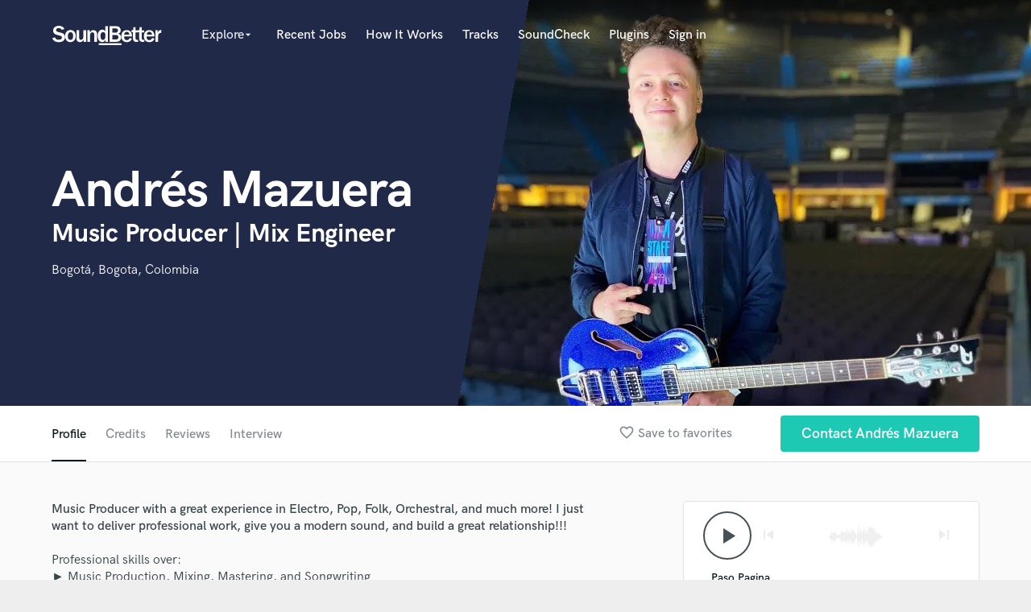

--- FILE ---
content_type: text/html; charset=utf-8
request_url: https://www.google.com/recaptcha/api2/anchor?ar=1&k=6Ldz1-ISAAAAAC-cNJnj4siHO0Gswu3die0mxASV&co=aHR0cHM6Ly93d3cuc291bmRiZXR0ZXIuY29tOjQ0Mw..&hl=en&v=PoyoqOPhxBO7pBk68S4YbpHZ&size=normal&anchor-ms=20000&execute-ms=30000&cb=alot6qmwh99b
body_size: 49622
content:
<!DOCTYPE HTML><html dir="ltr" lang="en"><head><meta http-equiv="Content-Type" content="text/html; charset=UTF-8">
<meta http-equiv="X-UA-Compatible" content="IE=edge">
<title>reCAPTCHA</title>
<style type="text/css">
/* cyrillic-ext */
@font-face {
  font-family: 'Roboto';
  font-style: normal;
  font-weight: 400;
  font-stretch: 100%;
  src: url(//fonts.gstatic.com/s/roboto/v48/KFO7CnqEu92Fr1ME7kSn66aGLdTylUAMa3GUBHMdazTgWw.woff2) format('woff2');
  unicode-range: U+0460-052F, U+1C80-1C8A, U+20B4, U+2DE0-2DFF, U+A640-A69F, U+FE2E-FE2F;
}
/* cyrillic */
@font-face {
  font-family: 'Roboto';
  font-style: normal;
  font-weight: 400;
  font-stretch: 100%;
  src: url(//fonts.gstatic.com/s/roboto/v48/KFO7CnqEu92Fr1ME7kSn66aGLdTylUAMa3iUBHMdazTgWw.woff2) format('woff2');
  unicode-range: U+0301, U+0400-045F, U+0490-0491, U+04B0-04B1, U+2116;
}
/* greek-ext */
@font-face {
  font-family: 'Roboto';
  font-style: normal;
  font-weight: 400;
  font-stretch: 100%;
  src: url(//fonts.gstatic.com/s/roboto/v48/KFO7CnqEu92Fr1ME7kSn66aGLdTylUAMa3CUBHMdazTgWw.woff2) format('woff2');
  unicode-range: U+1F00-1FFF;
}
/* greek */
@font-face {
  font-family: 'Roboto';
  font-style: normal;
  font-weight: 400;
  font-stretch: 100%;
  src: url(//fonts.gstatic.com/s/roboto/v48/KFO7CnqEu92Fr1ME7kSn66aGLdTylUAMa3-UBHMdazTgWw.woff2) format('woff2');
  unicode-range: U+0370-0377, U+037A-037F, U+0384-038A, U+038C, U+038E-03A1, U+03A3-03FF;
}
/* math */
@font-face {
  font-family: 'Roboto';
  font-style: normal;
  font-weight: 400;
  font-stretch: 100%;
  src: url(//fonts.gstatic.com/s/roboto/v48/KFO7CnqEu92Fr1ME7kSn66aGLdTylUAMawCUBHMdazTgWw.woff2) format('woff2');
  unicode-range: U+0302-0303, U+0305, U+0307-0308, U+0310, U+0312, U+0315, U+031A, U+0326-0327, U+032C, U+032F-0330, U+0332-0333, U+0338, U+033A, U+0346, U+034D, U+0391-03A1, U+03A3-03A9, U+03B1-03C9, U+03D1, U+03D5-03D6, U+03F0-03F1, U+03F4-03F5, U+2016-2017, U+2034-2038, U+203C, U+2040, U+2043, U+2047, U+2050, U+2057, U+205F, U+2070-2071, U+2074-208E, U+2090-209C, U+20D0-20DC, U+20E1, U+20E5-20EF, U+2100-2112, U+2114-2115, U+2117-2121, U+2123-214F, U+2190, U+2192, U+2194-21AE, U+21B0-21E5, U+21F1-21F2, U+21F4-2211, U+2213-2214, U+2216-22FF, U+2308-230B, U+2310, U+2319, U+231C-2321, U+2336-237A, U+237C, U+2395, U+239B-23B7, U+23D0, U+23DC-23E1, U+2474-2475, U+25AF, U+25B3, U+25B7, U+25BD, U+25C1, U+25CA, U+25CC, U+25FB, U+266D-266F, U+27C0-27FF, U+2900-2AFF, U+2B0E-2B11, U+2B30-2B4C, U+2BFE, U+3030, U+FF5B, U+FF5D, U+1D400-1D7FF, U+1EE00-1EEFF;
}
/* symbols */
@font-face {
  font-family: 'Roboto';
  font-style: normal;
  font-weight: 400;
  font-stretch: 100%;
  src: url(//fonts.gstatic.com/s/roboto/v48/KFO7CnqEu92Fr1ME7kSn66aGLdTylUAMaxKUBHMdazTgWw.woff2) format('woff2');
  unicode-range: U+0001-000C, U+000E-001F, U+007F-009F, U+20DD-20E0, U+20E2-20E4, U+2150-218F, U+2190, U+2192, U+2194-2199, U+21AF, U+21E6-21F0, U+21F3, U+2218-2219, U+2299, U+22C4-22C6, U+2300-243F, U+2440-244A, U+2460-24FF, U+25A0-27BF, U+2800-28FF, U+2921-2922, U+2981, U+29BF, U+29EB, U+2B00-2BFF, U+4DC0-4DFF, U+FFF9-FFFB, U+10140-1018E, U+10190-1019C, U+101A0, U+101D0-101FD, U+102E0-102FB, U+10E60-10E7E, U+1D2C0-1D2D3, U+1D2E0-1D37F, U+1F000-1F0FF, U+1F100-1F1AD, U+1F1E6-1F1FF, U+1F30D-1F30F, U+1F315, U+1F31C, U+1F31E, U+1F320-1F32C, U+1F336, U+1F378, U+1F37D, U+1F382, U+1F393-1F39F, U+1F3A7-1F3A8, U+1F3AC-1F3AF, U+1F3C2, U+1F3C4-1F3C6, U+1F3CA-1F3CE, U+1F3D4-1F3E0, U+1F3ED, U+1F3F1-1F3F3, U+1F3F5-1F3F7, U+1F408, U+1F415, U+1F41F, U+1F426, U+1F43F, U+1F441-1F442, U+1F444, U+1F446-1F449, U+1F44C-1F44E, U+1F453, U+1F46A, U+1F47D, U+1F4A3, U+1F4B0, U+1F4B3, U+1F4B9, U+1F4BB, U+1F4BF, U+1F4C8-1F4CB, U+1F4D6, U+1F4DA, U+1F4DF, U+1F4E3-1F4E6, U+1F4EA-1F4ED, U+1F4F7, U+1F4F9-1F4FB, U+1F4FD-1F4FE, U+1F503, U+1F507-1F50B, U+1F50D, U+1F512-1F513, U+1F53E-1F54A, U+1F54F-1F5FA, U+1F610, U+1F650-1F67F, U+1F687, U+1F68D, U+1F691, U+1F694, U+1F698, U+1F6AD, U+1F6B2, U+1F6B9-1F6BA, U+1F6BC, U+1F6C6-1F6CF, U+1F6D3-1F6D7, U+1F6E0-1F6EA, U+1F6F0-1F6F3, U+1F6F7-1F6FC, U+1F700-1F7FF, U+1F800-1F80B, U+1F810-1F847, U+1F850-1F859, U+1F860-1F887, U+1F890-1F8AD, U+1F8B0-1F8BB, U+1F8C0-1F8C1, U+1F900-1F90B, U+1F93B, U+1F946, U+1F984, U+1F996, U+1F9E9, U+1FA00-1FA6F, U+1FA70-1FA7C, U+1FA80-1FA89, U+1FA8F-1FAC6, U+1FACE-1FADC, U+1FADF-1FAE9, U+1FAF0-1FAF8, U+1FB00-1FBFF;
}
/* vietnamese */
@font-face {
  font-family: 'Roboto';
  font-style: normal;
  font-weight: 400;
  font-stretch: 100%;
  src: url(//fonts.gstatic.com/s/roboto/v48/KFO7CnqEu92Fr1ME7kSn66aGLdTylUAMa3OUBHMdazTgWw.woff2) format('woff2');
  unicode-range: U+0102-0103, U+0110-0111, U+0128-0129, U+0168-0169, U+01A0-01A1, U+01AF-01B0, U+0300-0301, U+0303-0304, U+0308-0309, U+0323, U+0329, U+1EA0-1EF9, U+20AB;
}
/* latin-ext */
@font-face {
  font-family: 'Roboto';
  font-style: normal;
  font-weight: 400;
  font-stretch: 100%;
  src: url(//fonts.gstatic.com/s/roboto/v48/KFO7CnqEu92Fr1ME7kSn66aGLdTylUAMa3KUBHMdazTgWw.woff2) format('woff2');
  unicode-range: U+0100-02BA, U+02BD-02C5, U+02C7-02CC, U+02CE-02D7, U+02DD-02FF, U+0304, U+0308, U+0329, U+1D00-1DBF, U+1E00-1E9F, U+1EF2-1EFF, U+2020, U+20A0-20AB, U+20AD-20C0, U+2113, U+2C60-2C7F, U+A720-A7FF;
}
/* latin */
@font-face {
  font-family: 'Roboto';
  font-style: normal;
  font-weight: 400;
  font-stretch: 100%;
  src: url(//fonts.gstatic.com/s/roboto/v48/KFO7CnqEu92Fr1ME7kSn66aGLdTylUAMa3yUBHMdazQ.woff2) format('woff2');
  unicode-range: U+0000-00FF, U+0131, U+0152-0153, U+02BB-02BC, U+02C6, U+02DA, U+02DC, U+0304, U+0308, U+0329, U+2000-206F, U+20AC, U+2122, U+2191, U+2193, U+2212, U+2215, U+FEFF, U+FFFD;
}
/* cyrillic-ext */
@font-face {
  font-family: 'Roboto';
  font-style: normal;
  font-weight: 500;
  font-stretch: 100%;
  src: url(//fonts.gstatic.com/s/roboto/v48/KFO7CnqEu92Fr1ME7kSn66aGLdTylUAMa3GUBHMdazTgWw.woff2) format('woff2');
  unicode-range: U+0460-052F, U+1C80-1C8A, U+20B4, U+2DE0-2DFF, U+A640-A69F, U+FE2E-FE2F;
}
/* cyrillic */
@font-face {
  font-family: 'Roboto';
  font-style: normal;
  font-weight: 500;
  font-stretch: 100%;
  src: url(//fonts.gstatic.com/s/roboto/v48/KFO7CnqEu92Fr1ME7kSn66aGLdTylUAMa3iUBHMdazTgWw.woff2) format('woff2');
  unicode-range: U+0301, U+0400-045F, U+0490-0491, U+04B0-04B1, U+2116;
}
/* greek-ext */
@font-face {
  font-family: 'Roboto';
  font-style: normal;
  font-weight: 500;
  font-stretch: 100%;
  src: url(//fonts.gstatic.com/s/roboto/v48/KFO7CnqEu92Fr1ME7kSn66aGLdTylUAMa3CUBHMdazTgWw.woff2) format('woff2');
  unicode-range: U+1F00-1FFF;
}
/* greek */
@font-face {
  font-family: 'Roboto';
  font-style: normal;
  font-weight: 500;
  font-stretch: 100%;
  src: url(//fonts.gstatic.com/s/roboto/v48/KFO7CnqEu92Fr1ME7kSn66aGLdTylUAMa3-UBHMdazTgWw.woff2) format('woff2');
  unicode-range: U+0370-0377, U+037A-037F, U+0384-038A, U+038C, U+038E-03A1, U+03A3-03FF;
}
/* math */
@font-face {
  font-family: 'Roboto';
  font-style: normal;
  font-weight: 500;
  font-stretch: 100%;
  src: url(//fonts.gstatic.com/s/roboto/v48/KFO7CnqEu92Fr1ME7kSn66aGLdTylUAMawCUBHMdazTgWw.woff2) format('woff2');
  unicode-range: U+0302-0303, U+0305, U+0307-0308, U+0310, U+0312, U+0315, U+031A, U+0326-0327, U+032C, U+032F-0330, U+0332-0333, U+0338, U+033A, U+0346, U+034D, U+0391-03A1, U+03A3-03A9, U+03B1-03C9, U+03D1, U+03D5-03D6, U+03F0-03F1, U+03F4-03F5, U+2016-2017, U+2034-2038, U+203C, U+2040, U+2043, U+2047, U+2050, U+2057, U+205F, U+2070-2071, U+2074-208E, U+2090-209C, U+20D0-20DC, U+20E1, U+20E5-20EF, U+2100-2112, U+2114-2115, U+2117-2121, U+2123-214F, U+2190, U+2192, U+2194-21AE, U+21B0-21E5, U+21F1-21F2, U+21F4-2211, U+2213-2214, U+2216-22FF, U+2308-230B, U+2310, U+2319, U+231C-2321, U+2336-237A, U+237C, U+2395, U+239B-23B7, U+23D0, U+23DC-23E1, U+2474-2475, U+25AF, U+25B3, U+25B7, U+25BD, U+25C1, U+25CA, U+25CC, U+25FB, U+266D-266F, U+27C0-27FF, U+2900-2AFF, U+2B0E-2B11, U+2B30-2B4C, U+2BFE, U+3030, U+FF5B, U+FF5D, U+1D400-1D7FF, U+1EE00-1EEFF;
}
/* symbols */
@font-face {
  font-family: 'Roboto';
  font-style: normal;
  font-weight: 500;
  font-stretch: 100%;
  src: url(//fonts.gstatic.com/s/roboto/v48/KFO7CnqEu92Fr1ME7kSn66aGLdTylUAMaxKUBHMdazTgWw.woff2) format('woff2');
  unicode-range: U+0001-000C, U+000E-001F, U+007F-009F, U+20DD-20E0, U+20E2-20E4, U+2150-218F, U+2190, U+2192, U+2194-2199, U+21AF, U+21E6-21F0, U+21F3, U+2218-2219, U+2299, U+22C4-22C6, U+2300-243F, U+2440-244A, U+2460-24FF, U+25A0-27BF, U+2800-28FF, U+2921-2922, U+2981, U+29BF, U+29EB, U+2B00-2BFF, U+4DC0-4DFF, U+FFF9-FFFB, U+10140-1018E, U+10190-1019C, U+101A0, U+101D0-101FD, U+102E0-102FB, U+10E60-10E7E, U+1D2C0-1D2D3, U+1D2E0-1D37F, U+1F000-1F0FF, U+1F100-1F1AD, U+1F1E6-1F1FF, U+1F30D-1F30F, U+1F315, U+1F31C, U+1F31E, U+1F320-1F32C, U+1F336, U+1F378, U+1F37D, U+1F382, U+1F393-1F39F, U+1F3A7-1F3A8, U+1F3AC-1F3AF, U+1F3C2, U+1F3C4-1F3C6, U+1F3CA-1F3CE, U+1F3D4-1F3E0, U+1F3ED, U+1F3F1-1F3F3, U+1F3F5-1F3F7, U+1F408, U+1F415, U+1F41F, U+1F426, U+1F43F, U+1F441-1F442, U+1F444, U+1F446-1F449, U+1F44C-1F44E, U+1F453, U+1F46A, U+1F47D, U+1F4A3, U+1F4B0, U+1F4B3, U+1F4B9, U+1F4BB, U+1F4BF, U+1F4C8-1F4CB, U+1F4D6, U+1F4DA, U+1F4DF, U+1F4E3-1F4E6, U+1F4EA-1F4ED, U+1F4F7, U+1F4F9-1F4FB, U+1F4FD-1F4FE, U+1F503, U+1F507-1F50B, U+1F50D, U+1F512-1F513, U+1F53E-1F54A, U+1F54F-1F5FA, U+1F610, U+1F650-1F67F, U+1F687, U+1F68D, U+1F691, U+1F694, U+1F698, U+1F6AD, U+1F6B2, U+1F6B9-1F6BA, U+1F6BC, U+1F6C6-1F6CF, U+1F6D3-1F6D7, U+1F6E0-1F6EA, U+1F6F0-1F6F3, U+1F6F7-1F6FC, U+1F700-1F7FF, U+1F800-1F80B, U+1F810-1F847, U+1F850-1F859, U+1F860-1F887, U+1F890-1F8AD, U+1F8B0-1F8BB, U+1F8C0-1F8C1, U+1F900-1F90B, U+1F93B, U+1F946, U+1F984, U+1F996, U+1F9E9, U+1FA00-1FA6F, U+1FA70-1FA7C, U+1FA80-1FA89, U+1FA8F-1FAC6, U+1FACE-1FADC, U+1FADF-1FAE9, U+1FAF0-1FAF8, U+1FB00-1FBFF;
}
/* vietnamese */
@font-face {
  font-family: 'Roboto';
  font-style: normal;
  font-weight: 500;
  font-stretch: 100%;
  src: url(//fonts.gstatic.com/s/roboto/v48/KFO7CnqEu92Fr1ME7kSn66aGLdTylUAMa3OUBHMdazTgWw.woff2) format('woff2');
  unicode-range: U+0102-0103, U+0110-0111, U+0128-0129, U+0168-0169, U+01A0-01A1, U+01AF-01B0, U+0300-0301, U+0303-0304, U+0308-0309, U+0323, U+0329, U+1EA0-1EF9, U+20AB;
}
/* latin-ext */
@font-face {
  font-family: 'Roboto';
  font-style: normal;
  font-weight: 500;
  font-stretch: 100%;
  src: url(//fonts.gstatic.com/s/roboto/v48/KFO7CnqEu92Fr1ME7kSn66aGLdTylUAMa3KUBHMdazTgWw.woff2) format('woff2');
  unicode-range: U+0100-02BA, U+02BD-02C5, U+02C7-02CC, U+02CE-02D7, U+02DD-02FF, U+0304, U+0308, U+0329, U+1D00-1DBF, U+1E00-1E9F, U+1EF2-1EFF, U+2020, U+20A0-20AB, U+20AD-20C0, U+2113, U+2C60-2C7F, U+A720-A7FF;
}
/* latin */
@font-face {
  font-family: 'Roboto';
  font-style: normal;
  font-weight: 500;
  font-stretch: 100%;
  src: url(//fonts.gstatic.com/s/roboto/v48/KFO7CnqEu92Fr1ME7kSn66aGLdTylUAMa3yUBHMdazQ.woff2) format('woff2');
  unicode-range: U+0000-00FF, U+0131, U+0152-0153, U+02BB-02BC, U+02C6, U+02DA, U+02DC, U+0304, U+0308, U+0329, U+2000-206F, U+20AC, U+2122, U+2191, U+2193, U+2212, U+2215, U+FEFF, U+FFFD;
}
/* cyrillic-ext */
@font-face {
  font-family: 'Roboto';
  font-style: normal;
  font-weight: 900;
  font-stretch: 100%;
  src: url(//fonts.gstatic.com/s/roboto/v48/KFO7CnqEu92Fr1ME7kSn66aGLdTylUAMa3GUBHMdazTgWw.woff2) format('woff2');
  unicode-range: U+0460-052F, U+1C80-1C8A, U+20B4, U+2DE0-2DFF, U+A640-A69F, U+FE2E-FE2F;
}
/* cyrillic */
@font-face {
  font-family: 'Roboto';
  font-style: normal;
  font-weight: 900;
  font-stretch: 100%;
  src: url(//fonts.gstatic.com/s/roboto/v48/KFO7CnqEu92Fr1ME7kSn66aGLdTylUAMa3iUBHMdazTgWw.woff2) format('woff2');
  unicode-range: U+0301, U+0400-045F, U+0490-0491, U+04B0-04B1, U+2116;
}
/* greek-ext */
@font-face {
  font-family: 'Roboto';
  font-style: normal;
  font-weight: 900;
  font-stretch: 100%;
  src: url(//fonts.gstatic.com/s/roboto/v48/KFO7CnqEu92Fr1ME7kSn66aGLdTylUAMa3CUBHMdazTgWw.woff2) format('woff2');
  unicode-range: U+1F00-1FFF;
}
/* greek */
@font-face {
  font-family: 'Roboto';
  font-style: normal;
  font-weight: 900;
  font-stretch: 100%;
  src: url(//fonts.gstatic.com/s/roboto/v48/KFO7CnqEu92Fr1ME7kSn66aGLdTylUAMa3-UBHMdazTgWw.woff2) format('woff2');
  unicode-range: U+0370-0377, U+037A-037F, U+0384-038A, U+038C, U+038E-03A1, U+03A3-03FF;
}
/* math */
@font-face {
  font-family: 'Roboto';
  font-style: normal;
  font-weight: 900;
  font-stretch: 100%;
  src: url(//fonts.gstatic.com/s/roboto/v48/KFO7CnqEu92Fr1ME7kSn66aGLdTylUAMawCUBHMdazTgWw.woff2) format('woff2');
  unicode-range: U+0302-0303, U+0305, U+0307-0308, U+0310, U+0312, U+0315, U+031A, U+0326-0327, U+032C, U+032F-0330, U+0332-0333, U+0338, U+033A, U+0346, U+034D, U+0391-03A1, U+03A3-03A9, U+03B1-03C9, U+03D1, U+03D5-03D6, U+03F0-03F1, U+03F4-03F5, U+2016-2017, U+2034-2038, U+203C, U+2040, U+2043, U+2047, U+2050, U+2057, U+205F, U+2070-2071, U+2074-208E, U+2090-209C, U+20D0-20DC, U+20E1, U+20E5-20EF, U+2100-2112, U+2114-2115, U+2117-2121, U+2123-214F, U+2190, U+2192, U+2194-21AE, U+21B0-21E5, U+21F1-21F2, U+21F4-2211, U+2213-2214, U+2216-22FF, U+2308-230B, U+2310, U+2319, U+231C-2321, U+2336-237A, U+237C, U+2395, U+239B-23B7, U+23D0, U+23DC-23E1, U+2474-2475, U+25AF, U+25B3, U+25B7, U+25BD, U+25C1, U+25CA, U+25CC, U+25FB, U+266D-266F, U+27C0-27FF, U+2900-2AFF, U+2B0E-2B11, U+2B30-2B4C, U+2BFE, U+3030, U+FF5B, U+FF5D, U+1D400-1D7FF, U+1EE00-1EEFF;
}
/* symbols */
@font-face {
  font-family: 'Roboto';
  font-style: normal;
  font-weight: 900;
  font-stretch: 100%;
  src: url(//fonts.gstatic.com/s/roboto/v48/KFO7CnqEu92Fr1ME7kSn66aGLdTylUAMaxKUBHMdazTgWw.woff2) format('woff2');
  unicode-range: U+0001-000C, U+000E-001F, U+007F-009F, U+20DD-20E0, U+20E2-20E4, U+2150-218F, U+2190, U+2192, U+2194-2199, U+21AF, U+21E6-21F0, U+21F3, U+2218-2219, U+2299, U+22C4-22C6, U+2300-243F, U+2440-244A, U+2460-24FF, U+25A0-27BF, U+2800-28FF, U+2921-2922, U+2981, U+29BF, U+29EB, U+2B00-2BFF, U+4DC0-4DFF, U+FFF9-FFFB, U+10140-1018E, U+10190-1019C, U+101A0, U+101D0-101FD, U+102E0-102FB, U+10E60-10E7E, U+1D2C0-1D2D3, U+1D2E0-1D37F, U+1F000-1F0FF, U+1F100-1F1AD, U+1F1E6-1F1FF, U+1F30D-1F30F, U+1F315, U+1F31C, U+1F31E, U+1F320-1F32C, U+1F336, U+1F378, U+1F37D, U+1F382, U+1F393-1F39F, U+1F3A7-1F3A8, U+1F3AC-1F3AF, U+1F3C2, U+1F3C4-1F3C6, U+1F3CA-1F3CE, U+1F3D4-1F3E0, U+1F3ED, U+1F3F1-1F3F3, U+1F3F5-1F3F7, U+1F408, U+1F415, U+1F41F, U+1F426, U+1F43F, U+1F441-1F442, U+1F444, U+1F446-1F449, U+1F44C-1F44E, U+1F453, U+1F46A, U+1F47D, U+1F4A3, U+1F4B0, U+1F4B3, U+1F4B9, U+1F4BB, U+1F4BF, U+1F4C8-1F4CB, U+1F4D6, U+1F4DA, U+1F4DF, U+1F4E3-1F4E6, U+1F4EA-1F4ED, U+1F4F7, U+1F4F9-1F4FB, U+1F4FD-1F4FE, U+1F503, U+1F507-1F50B, U+1F50D, U+1F512-1F513, U+1F53E-1F54A, U+1F54F-1F5FA, U+1F610, U+1F650-1F67F, U+1F687, U+1F68D, U+1F691, U+1F694, U+1F698, U+1F6AD, U+1F6B2, U+1F6B9-1F6BA, U+1F6BC, U+1F6C6-1F6CF, U+1F6D3-1F6D7, U+1F6E0-1F6EA, U+1F6F0-1F6F3, U+1F6F7-1F6FC, U+1F700-1F7FF, U+1F800-1F80B, U+1F810-1F847, U+1F850-1F859, U+1F860-1F887, U+1F890-1F8AD, U+1F8B0-1F8BB, U+1F8C0-1F8C1, U+1F900-1F90B, U+1F93B, U+1F946, U+1F984, U+1F996, U+1F9E9, U+1FA00-1FA6F, U+1FA70-1FA7C, U+1FA80-1FA89, U+1FA8F-1FAC6, U+1FACE-1FADC, U+1FADF-1FAE9, U+1FAF0-1FAF8, U+1FB00-1FBFF;
}
/* vietnamese */
@font-face {
  font-family: 'Roboto';
  font-style: normal;
  font-weight: 900;
  font-stretch: 100%;
  src: url(//fonts.gstatic.com/s/roboto/v48/KFO7CnqEu92Fr1ME7kSn66aGLdTylUAMa3OUBHMdazTgWw.woff2) format('woff2');
  unicode-range: U+0102-0103, U+0110-0111, U+0128-0129, U+0168-0169, U+01A0-01A1, U+01AF-01B0, U+0300-0301, U+0303-0304, U+0308-0309, U+0323, U+0329, U+1EA0-1EF9, U+20AB;
}
/* latin-ext */
@font-face {
  font-family: 'Roboto';
  font-style: normal;
  font-weight: 900;
  font-stretch: 100%;
  src: url(//fonts.gstatic.com/s/roboto/v48/KFO7CnqEu92Fr1ME7kSn66aGLdTylUAMa3KUBHMdazTgWw.woff2) format('woff2');
  unicode-range: U+0100-02BA, U+02BD-02C5, U+02C7-02CC, U+02CE-02D7, U+02DD-02FF, U+0304, U+0308, U+0329, U+1D00-1DBF, U+1E00-1E9F, U+1EF2-1EFF, U+2020, U+20A0-20AB, U+20AD-20C0, U+2113, U+2C60-2C7F, U+A720-A7FF;
}
/* latin */
@font-face {
  font-family: 'Roboto';
  font-style: normal;
  font-weight: 900;
  font-stretch: 100%;
  src: url(//fonts.gstatic.com/s/roboto/v48/KFO7CnqEu92Fr1ME7kSn66aGLdTylUAMa3yUBHMdazQ.woff2) format('woff2');
  unicode-range: U+0000-00FF, U+0131, U+0152-0153, U+02BB-02BC, U+02C6, U+02DA, U+02DC, U+0304, U+0308, U+0329, U+2000-206F, U+20AC, U+2122, U+2191, U+2193, U+2212, U+2215, U+FEFF, U+FFFD;
}

</style>
<link rel="stylesheet" type="text/css" href="https://www.gstatic.com/recaptcha/releases/PoyoqOPhxBO7pBk68S4YbpHZ/styles__ltr.css">
<script nonce="LFvD8BbI9k2evSqhUO1OaA" type="text/javascript">window['__recaptcha_api'] = 'https://www.google.com/recaptcha/api2/';</script>
<script type="text/javascript" src="https://www.gstatic.com/recaptcha/releases/PoyoqOPhxBO7pBk68S4YbpHZ/recaptcha__en.js" nonce="LFvD8BbI9k2evSqhUO1OaA">
      
    </script></head>
<body><div id="rc-anchor-alert" class="rc-anchor-alert"></div>
<input type="hidden" id="recaptcha-token" value="[base64]">
<script type="text/javascript" nonce="LFvD8BbI9k2evSqhUO1OaA">
      recaptcha.anchor.Main.init("[\x22ainput\x22,[\x22bgdata\x22,\x22\x22,\[base64]/[base64]/MjU1Ong/[base64]/[base64]/[base64]/[base64]/[base64]/[base64]/[base64]/[base64]/[base64]/[base64]/[base64]/[base64]/[base64]/[base64]/[base64]\\u003d\x22,\[base64]\\u003d\\u003d\x22,\x22w4lcaFbCtDHCgcO4w6LDsR8fMzlgwoR9JMKNw7RYeMOgwqluwpRJX8O/IRVMwp/DnsKEIMOfw65XaSbClR7ChzrCuG8NZjvCtX7DosOKcVY5w494wpvCtH9tSR8RVsKOOx3CgMO2WsOQwpFnYMOWw4ojw67DgsOVw68Iw6gNw4MmRcKEw6M6FlrDmgZmwpYyw5HCrsOGNTUlTMOFHQ/DkXzCqi16BT4JwoB3wqLCrhjDrAvDl0R9wrrCpn3Dk19qwosFwpbClDfDnMKdw4QnBG8hL8KSw5zCnsOWw6bDgMOYwoHCtlAfasOqw4dEw5PDocKKL1VywoTDiVAtbsKcw6LCt8OhNMOhwqA7K8ONAsKWUHdTw7oWHMO8w6HDmxfCqsOxQiQDTiwFw7/CuTpJwqLDkg5IU8K1wq1gRsO6w5TDllnDq8OPwrXDum5NNibDl8KWK1HDrGhHKTXDuMOmwoPDi8OrwrPCqAjCjMKEJhXCvMKPwpoww7vDpm5Uw4UeEcKYbsKjwrzDnMKIZk1Gw4/DhwYoSiJyb8Kcw5pDZsObwrPCiVjDqwt8S8OeBhfCs8OdworDpsKBwrfDuUtXaxgicB9nFsKFw4xHTEfDuMKADcK/SyTCgy7ChSTCh8Oaw4rCuifDjMKZwqPCoMOtKsOXM8OUDFHCp0IXc8K2w4bDosKywpHDocKvw6F9wphxw4DDhcKEbMKKwp/[base64]/CjcOXSzfCnB0xwrfCnGEhwpJUw6LDo8KAw6ITL8O2wpHDk3bDrm7DlcK2MktyQ8Opw5LDicKYCWV1w5zCk8KdwrhcL8Oww5XDvUhcw5DDiRc6wobDvSo2wpBHA8K2wr0kw5llWsOxe2jCmytdd8KqwpTCkcOAw4XCrsO1w6VRZi/CjMOgwp3CgztsQMOGw6ZoXcOZw5ZwXsOHw5LDoBp8w41XwprCiS90ccOWwr3DosOCM8KZwrnDhMK6fsOMwrrChyFbc3EMYCjCu8O7w4plLMO0LSdKw6LDlnTDox7DtE8ZZ8K5w4cDUMKLwrUtw6PDjMOzKWzDg8KIZ2vCgX/Cj8OPKsOqw5LChWMHwpbCj8OVw63DgsK4wobCvkEzIcO+PFhKw6DCqMK3wpjDrcOWworDk8KJwoUjw7RGVcK8w4HCmAMFe1g4w4EAW8KGwpDCgcKvw6p/[base64]/Vy/Cj8K0dhLCvyHCmX4DPW1aRcOiw5PCsUFTPn7DmsKlS8OHJsOnCxAIZ3wuAFLChkHDssK0w6/CncKKwq9Lw5PDoTfCnx7Chx3CpcOkw5bCkcOhwowIwrsLCRhpSXpfw4DDt1rCohLCrjnCocOTChZUamJBwr0twoB4d8Kqw7lQbkrCv8Knw4TChsKWbMOVRcKvw4fCrsKXwpjDoBrClcO/w77Dt8OvA2k9wqjCh8ObwpnDsBI3w6nDl8KTw7TCnyM0w6c+MsKfZzPClMKPw6kUFMOOC2DDjklmKh9/TMKbw5lbM0nDsE3DmTlYCGVSGh/DrsOWwq7Ch3rCsyECRSROwrl7C0IdwoXCpcKjwp9Yw6h9w7zDvsKrwqsawoFBwrvDjlHCqwjCtsKwwp/CtRTCuFzDssOjwoUjwq1PwrVINsONwpfDiTQvH8Kjw7goRcOXacOARMKfXjcqCcKnAsOoaFAuFGh4wplCw4vDoF0VUsKNK2wSwoxbGEHCgTLCtcOHwogow6PCgsOowrjCoE/[base64]/[base64]/Ck8OIYsOGwrAYw7dww6FuRl/CrWNPDkNyXWnCsQXDssO0wqANwrnCpMOlacKzw7Euw7vDvl/DoiPDgARjakhKPcOcDGpRworCv355GsOyw4FEUUjCondnw5gyw4FNFQjDhhMMw4bDpsK2wpJTEcKlw7wmWRXDtAJGDVB4wqDChMKFZlYaw6nDm8KjwrbCtMO+JsKrw6vDs8Obw7tFw4DCo8Oyw5kIwojCncO/w53DtTh/w4PCmTvDo8KEHWjCvibDhTrCsxNtI8KIEAvDmgFow6xIw49RwprDgFw/wrpZwqXDgsKFw69VwqPDgMKTKBtbC8KNJsOkNsKAwr/Cn3zChATCtAkowprCmmfDmUs+bMKFw5LCrMKNw5jCtcOtw4vCk8O/[base64]/bSN0wo7DsjpVYsKNe8O+wrzDscOGG8KdwrzDpG/Dv8OfU0MVehg7V03DpDHDssOAMMKsBcOfYk3DnUEQSCQ4EsObw5M8w7rDj1VSKE86MMOZwpobcXhASTRfw5RRwoM2LXtRNcKow4Vzwo48WkhhClNFKxvCq8O1EEIKwpfCgMKJJ8OEKlnDnkPCjyUabyzDvsKDGMK9d8ODwr/DvR7Di0cnw7XDnxPCk8KHwoI7UcOXw5FNw700wrjCssOuw6jDi8KjHMOvNFUiIsKPLVAUYsKlw5DDsy/CicOzwqTCkMOnKhHCqQwYecOldQ3CncO+IMOna1HCkcO2U8O1F8KkwprCvw0lw4Row4fDvsOfw4hTODnDm8OXw5hxDBhaw7JHMMK3ECTDssOpTHt9w63CnlYeFsO4Yi3DucKLw4nDkyPCvkjCssOfw6HCpVBSWsOrOWjCvjfCgsK6w5orwr/DjMOYw6sSTXXCn3kGwoBdHMO5SypqQ8KIw7hMfcOow6LCocO0YQPCpcKxw6LCqEbDssKww5DDv8KYwr0twqpQYWphwrXCrCtFUsKwwr7DiMKtHsK7w5/DksKuwphDd1x5G8O7OcKBwpoOJcOLYsO/C8Ovw63DiV3Cmy7DuMKTwrXCu8K5wqJ/acO9woDDiF9bKR/Cvgw2w5EcwpIIwqbCjm3CscODwp7Du1JJwrzDucO0JHzCsMOOw4pRwqfCqTRww55nwogJw7tuw43DoMOlUMOqw70FwphXAsOuAMODTjTCvmHDjMOeTsK6bMKfwpJKw4g1FcO/w4kowpRPw6EmAsKGw4HCncO8RE0cw7wQwqTDj8OfIMOlwqHCksKAwrxZwqLDjcKdw7PDr8OzNSUjwqpZw4orKjMTw45sJ8ONPMOtwphawrVAwpXCmsKdwrguDMKwwqPCvMK3FETCosKvTmwTw7B4fXHDl8O4VsO0wqzDpMO5w7/DuBt1wpjCtcKSw7Mmw6HCoT/Cp8O7wpXCmsODwp8TFWbCoW9yR8OzXsKxcMK3EsOnWcOMw59BCFHDucKzesOlXy00E8K6w44uw4nCocKbwpI4w5rDk8Okw67DlklrcDtMaGxIGSnCg8OSw5nCu8OTail/[base64]/Cj2bCpcKoLzA1Lwo/[base64]/[base64]/ClsOdw7Z+JU17wrzDosK/a8OFQH83wqoDMR4DXsOPZztDRcONf8OCw6XDv8KycUjCoMKORStiX2tUw67DnADDgUXDhkckccKOeSrCkBxpaMKOLcOlPsOBw4rDnMK/DGACw4bCi8Osw7E4WlV1eWHClRBMw5LCrsKDVV/CsltCSh/CpH3CncKFZBw/B17DmR10w7ILwpXDm8OIwpnDpV/DlcKYCcOZw73ClR8Ew6vCqXbDrHM4Vk7DvAlpwrQLHcOuw6gOw79Uwo0Iw7gWw7FoEMKPw4YUw7TDqBgAEDXDiMKLRsO+K8OSw4AGIsO+YCjDvVEdwp/[base64]/[base64]/DtcO5C8Orw7QSw7bDilzDjTzDoVbCtEZJcsKCVxnDqS10w4jDoiY7wpZEw7koYFnDnsKrUcKnF8OcC8OTZ8OUTsOyWnMPYsKeCMOmcVYTw5PCphDCoE/CqgfDk0DDkWtMw6gKH8KPVkUHw4LCvyh9VxnCqAcawpDDuFPClMKrw67CrWkdw6vCnl0mwoPCmsKzwqDDrMO3aTbCmsKtazQBwpl3wp9twozClh/CuifCmiMRaMKNw64hS8Kzwqk1THDDvMOpKCx0BMKDw4rDgiXCsioMMH8ow7nCnMOHPMOiw5pFw5BTwoAZwqQ/WsKGw7/DlcKpHCPDisOPwpjCgsOrHHPCvsKtwovCuUnDkEfDssOmYTB8X8KLw6lKw5bCqHvDvcOCMcKRXwbDo0nDg8KmYMOvKUlRw70dacKXwr06D8K/KDghwonCscOUwqcZwo4xcnzDgn8sw6DDosKjwq/DpMKlwotfOmbCn8OfL1onw47DlsOHJWwlAcODw4zCmTbDncKYaTEfw6rCjMO4asK3aF7DncKAw5HDpMKTwrbCuV5NwqQlBTgOw4NhVVgUR37DhcK1e2PCshTCpEnDksOeP0XCh8K8FhPCmVfCp31YPsOvwoLCs2LDkV4nTxvDnz/DlsKFwr0+D34Ia8OqVcKKworCi8O/Fw3DiDzDvsOzc8O8wpzDlMK/VG/DlTrDpwl3wr7ChcO3AsOWXzlhW0bCu8KlNsO6DMKbSVnCs8KObMKVSjTDqwPDkMOhA8K+wrcowq/Cr8OVwrfDtxIQYnHDrzRqwpbCpMK/[base64]/Ugh6w7LCmjA9c8KAwqHDh8Ksw4LCl8KsV8KBw5zDvMK8LcOvw6nDhMKqwrvDrn4MWFIqw4vCnDDCnGVyw4kJMjp3wpIZLMO/[base64]/dcOKwqDDnQnChsKVw6PCs1Y5amMPwqBVVTbDkcO3F2ZDI1N+wrZhw4jCmcOQBhPCucKsMX/DpMOdw5bCglXCsMOoR8KFb8KuwqJOwpB3w5PDnw3Ch17CrMKmw7dZXkczE8KnwoPDtnDDuMKAJDnDm1UxwrTCvsOqw4w4wpnCs8Orwo/DoRzDml40TEfCrUE7E8KvU8OAw6M6eMKiZsOvFWo1w5PCjcKjeUrCssOPwrgpbyzDisKqw6JRwrMBF8KKO8KqGCjCs3N9bsKjw6vClE5ebsO7QcO1w64qH8O2wro5RS0lwpFtB3rCk8KHw4JjVFXChHVVeUnCuCxYBMOMwoHDoikZw5jDiMK/[base64]/DtiPDuMK5wqzCqwFhUMOWb8OLDcKxw5MJwrrCik3CvMObw45+J8KoYsKfTcKAXcKkw7xtw6JtwqZ+UsO7w7zDmMKEw5dIwrnDusOgw5dnwp0Hwp99w7XDhlFmwpgYw4LDjMKiwpjCphLCiVnCryLDtjPDk8OIwo/DscKbwrQYfjVhMxF2Zk7DmFrDq8OOwrDCqsKITsOww4B8CmbCiUsVFD7DhVUVbcO8CMO0Ah/CkmfDrQXCl2/DgyDCoMOfAndxw7XCssOiIWfCsMKsZcOLw45JwrvDlMO8w43CqsOSw6XDrMO4EMKfclDDmMKiYCo4w4zDh3nCqMKgC8K4wqp5wr/Cq8OIw5gPwq/ChjE2PMOcw68ODlwfamQXaV0OR8O0w6tCdyHDjWvCsC0UF3jCvMOew4VLDlhOwo0hYmdnIy11w6dkw7RTwpMIwpXCmgXDlmHCmA7Cgx/DnEl+OCgbUVTCkzhdGsO+wr/Dq0LCtcK2eMO6OcOfw7bDrMKMMMKZw79mwp/CrTLCuMKbdT0NDWAEwpRpXyErwoc1wrNgKsK9P8O5wpkkKETCthDDkG/DpcONw4BYJyVvwrzCtsKCPMOnesKRwqfCosOGUQ5mO3PCtHTCksKmS8OAX8OzBXLCtcKvDsOxC8KlK8OEwr7DlTnCuwMoaMKfw7TClB3Dl3wIwo/[base64]/CrsK4fhQwecO7XX8rbcKjwrjDmDtrwqdvVizCvUdcflHDlcO0w7TCv8K9PRPDn21EeUXCn1rDoMKWH0vChkhlwp7CpsK6w5DDij/DuWEpw4TCsMOgwoQbw7vCuMORVMOoLsOYw6/Cv8OHHTISAmjCt8ORYcOJwq8OB8KEOVHDtMOVV8K6CTTDs0rCksO+w6DCg3LCqsKvFMObw5HDvWFIMzPDqihswrXCr8KiIcKeFsOLAsKXwrvCpybCosO2woLCm8KPFFZiw7XCo8ONwobCtR8iaMK2w7LDrxNgw7/Dl8KOw6DCusO2wqzDk8KeGsOZwobCpF/DhlnDmSIhw59cwojChhFywp/DrsKMwrDDmTdpQDNqPcKoQ8KcTsKRFsK6aldFw5E3wo0NwrBjcHfDuxZ7O8KHAMOAw5tpw7DCq8OyXF3DpFQIw5VEw4TClHgPwog+wqpGbhzDvwV3Nh0Pw6XDvcONTMK2LlfDusOWwodpw5nDkcO3IcK/[base64]/[base64]/wqt0wpbDvcOcw7wkw4rDl2fCix94w7fDgh3DqktpWjXCvm/DtsKJw6XClUXDn8KewpDCqgLDhcOZSMKRwozClsOgdx9dwo/DoMOrXUXDhyFbw7fDpi83wq4RIHzDlxZCw5VLFAvDlE/DpHHCj0x0GnktHMODw7V9X8OXTBTCusKXwq3Cq8Koc8OIOMOaw6XDg3/CnsOya3tfw5LDmzHChcKTVsO0R8OQw7zCusKWNsKXw6nChMOoTsOKw77CgcOMwqrDoMOQfyYDw6TDiA/[base64]/BxXCvTbCuSBow4ETw5XDqcK4w4XCgGA5AkN8eMOwAsKlB8OPw6fCnwlwwr3DgsOXWTUhVcOfQMOawr7DvMO7FDPDtsKbw5Ycw7QgAQDDosKKbyPCq29ow6LDn8K3N8KJwqnCgGc4w4fDj8K+LsKWNsOKwrAoMHrClTRocGh1w4PClioNfcKWw7LCmxDDtsO1wpQvHz/[base64]/[base64]/CkyLCtwoxSwBFw7hUwo0lNMOZw47DksK0RkUowr16ZAvCicOowrkfwqFYwqDDmi3ChsKFQgfCsRgvCMOcY13DniVNTMKLw5NSLlZkUMOew7BsH8K4HcONMWJQLnDCr8OdQcOga0/Cj8KDBmbCnwPDoC5fw5bCgVcJRsOPwrvDj0YfHh86w5jDh8OUX1Yqf8O+TcKbw7rCjijCosOPEsKWw6x3w6XDtMK5w7/DoQfDj3TDvcOqw7zCj3DCq1LChMKiw68+w4ZDw7BVbxx0wrrDvcKEwo0ywrDDv8ORfsOvw4xkOMO2w4IZIVLCs0Vsw5Rvw4I6w4c7wpHCr8OBI0PCrWjDqAvDtRjDhcKBw5HCnsOTX8KJaMOBZ0s9w6Ftw77CqznDn8OLIMKmw75Mw6/[base64]/X8OVwqtcSF5XJw3Di8KqwrJTBMOLcljCtyTCpsKxw61Hw5E1wp7CugnCtGQIwpHCjMKfwpwREsKgW8OLHwjCpsOGDgtGw6RqeXNgVQrCm8OmwrInMw8GCcK7w7bChXnDvMOdw7h7w7QbwqHDpMOdXWUpU8KwLS7CnWjDucOKw4NwD1LCusK1cmnDgMKPw64Cw6t3wqB/B3TDu8OWNcKXBMK/f3IGwojDhX5CAhjCtGlmMMKADRd0wo3CtcKAEXXDlsOCKMOYw6LCmMO4asOlwq0Bw5bDhsK9c8KRw4/[base64]/CrwlZaMKbw73CgcO8BmdEw7DDj8KNwpV6ZcOkw5/CkARHZ2PDu0vDtMO9wohuw63DlsKlw7TDriLCrRjCoBbDssKawqJhwqAxQ8KzwrJscg8LLMKWCmFKJ8KKw5URw5XCmwPDjW7CjHLDiMKgwrLCoGTDt8K1wqXDlX/DmcOzw57CjRI7w4sywr13w5UcSXYWKcKPw641wrHDjsOjwrPDmMKxYSvCi8OrZwkFXMK2ccKFYcKaw51WPsKWwolTIQbDo8K2worCunNMwqbDlwLDolPCiBgWCmxAw6jCnFDCm8KIf8OtwpVHLMKiNcOPwr/DgVd/ZjIuCsKRw5gpwoBLwpt7w4PDmB3ClMKow4A1w5TCuGxCw40XVsOYZFzDvcKrwoLDnBHDtMO8wpbDpgAmw51vwpZOw6dLwrEvFsOyOhfDsGrCrMOpMF/CssOuwpfDv8KnSARCwqjChBBibHTCizrDhws9wqFJw5XCi8O4PSlZwo0Be8KuMETDozJjTMK/wqPDrwXCrMO+wrU/RC/CgkVrI1nCmnAHw4rCskd1w57Ci8KET0bCtcOsw6fDnTxhL0UKw58TG0PChCoWw5rDj8KhwqrDpQvCtsOpSXLCi3zCsHtUDiEQw7MkQcOOaMK6w43DgAPDuUbDixteVGEUwpFxG8KOwoVzw68fb3hvDMOOXHbCs8KSXXAgwqHDmmvComfCmzfDiWJ7QW4lw6BKw4/DqlXCiETCrcOMwpMSwpnCiXsmNAVUwpzDvGJVUxYwQ2XCgsOgwo4KwpwlwpoLIsKZf8Omw4Q4w5cvQ3PCqMKrw7hrwqPCgh0+w4ATasK8wp3DuMKhP8OmFEvCuMOUwo/Djz88cWgqw40rD8KzDsKSZhzCk8Otw5/[base64]/[base64]/CvB3DrcOhwoHCvsOWAgpzwqjCp8OTesOrw6fDlzvCq3LDjcKTw7vCtsK1LmfDiE/DglHCgMKAL8OCOGJKeX0xwrPCvhVvw77Dt8O0QcOqw4DDlG9gw6FLWcK/wqYoEBliIS7Cj1TCmkVtbMOFw4p/TsO4wqICXGLCtW8Lw5LDhsKLJsKhe8KaNMOhwrbCv8KgwqFowqVKJ8OTdknDm2FBw5HDgzPDgiMIw7oHPMOvwrNOwoLCucOKwq5bXTYVwr3DsMO2bGrDl8KOQcKFw7ojw58MUcOXFcO9AcKpw6MrTMOvDjDClXoPXGcIw5rDuEYjwo/[base64]/DiTM+wovDmcOrdkPCrsKswqE1wrvCtsKfVsORYEnDvQLChybDoFbCjTzContQwocVw5/[base64]/DucODw6zDpFjCjsOHbBbDhDDDvsKnD8KTUj7Di8O+U8KLwoRScUR9BMOiw69cw7LCggNawpzCqMKHasKfwoMRw6M9YsOHI1TDiMKfA8KZZXNjwrvCh8OLBcKAw7Q5wrR8WAh/w4vCu3UUCcOaL8KncTI8w6JXw4zCr8OMGsOuw6lENcOLEsKiTGVywq/[base64]/[base64]/HsOPw4pFw7QbOsOkworDmcOFD0HCjhIcJQ/DnzBdwrgDw6DDnVEiDlvCukg/CMKobWZiwp1vTQB0w6LCkcKfKk8/woFIwqdkw5wEAcO0fcOfw5LCpMKXwpTDs8OtwqNkwoHCuAVzwqTDtn/ClMKHPTbCvGjDqsO4HcOtIydDw4sEw69OJ27Cllpowpsaw4J2GW05c8OmXcOPS8KeMsOLw4ZuwofCqcOCUE/Csx4fwo4TDsO8w6zDgmY4CGfDkkTDtUozwqnCuBocR8OvFgDCn3HCrDJ5YRfDg8KWw7xzL8OoP8KCw5Ukw6AzwrNjVENswo3DtMKTwpHCiUBDwpbDlU8sMUAjKcOvw5bCsXXCjGgqwp7DiQVXGVkiIsOkFnbCl8Kowp/DgcKDXl/DuB1LF8KXw5wqWm3CvcKzwrpWOmUreMOpw6zDgDTDt8OSwqAWQzfCs2h3w698wpRBPMOpBg3DnAfDrcKjwpgUw59bNxzDtcKIQUzDu8OAw5TCjMKuQQlbDcK2woLDo0wrdGYRwoFFAUDDilvCniVRfcOUw7Mlw5vChXTDqWfCuD/DkUzCuQHDksKXB8K6ZCYAw64FRzZgw5QGw6AXCcK5MwoMclUjNxgHwqzClTDDnAXChcKYw7x8woA6w7/CmcObwphWF8O+wqvDoMKXXTTDnDXDuMK9w6JvwrZVw7hsEFrCkTNTw51ILADCtsO0NMOMdF/CqkgCNsO7wrMbUTwERsKNwpXDhSkAw5XDocK4w5bCn8O+QgoFe8KowqzDocOZXgnCpcOYw4XCojfCq8OSwrfCksK9wpJobW/CuMKpAsOzUCPDuMK0wqfDlRkUwrXDsUw9wrDCpSAawqXCusO2wqcpw4JGw7LCksKuGcK+wrfDinRCw78Yw6xnw4rDicO+w4gfw7wwKsK7HX/DnE/CpcK7wqdgwrlHwr4Fw5QTUyNYDsKuE8KLwoQMHGvDgRTDtMOnZnwzP8KQGnl7w51yw7jDlsO7w5TClsK7V8KtL8OzDFXDocKTdMKew5zCg8OPJ8O2wrjCmUHDhHzDpx7Dhh8bAcKOP8OVeBnDn8KpKlw2wp/CvTrCszpVwoHDp8OPw5B/wpDDq8KnKcKWZ8KXAsOwwpUTFxjCtkl3dCTClMOcaEITBcKbw5gawpU/EsO0woFBw6ANwolNWMOMZcKiw798aCZ5w5tIwqbCqMO9T8OldAHCmsOkw5k5w53DtMKFf8O1w43Do8Oiwrgvw77Ct8OdMVTDtk4dwrfDlcOpdHNbX8OtKWnDgcKmwoh8w4vDksO9wrY0wrfDv318w4howrYVwrsMKBzCmWHDtUbCi0/[base64]/LwHDrj9Vw5J8w7vCg8OowqBEQ3/CghTChD9Nw6HDqTQqwp3DoEkuwq3CuFh7w67CjDkjwoIMw5xAwoE1w5Z7w446N8K2wpDDr1PCo8OUDMKRRcK+wpHClwlXfAMJQ8K3w6TCgcOcAsKnwrVMwqcENyRKwp/CkXg8w7vCnyBsw63CsBtVw5sXw6fDiRMlwpgNw7LChcKrW17Dshh7ScOkFMK+wqPCrMOKQxQEB8O+w6XCiwLDiMKQw5/DqcOmeMOvNBcGSwwDw53DoF9kw4bDkcKqwrx+wr09wrnCtT/Cr8OKRcKnwot8bnssUsOww6knwp7CrcK5wq5NDMOmRMOJGTDDrMOXwq/DvhnCl8OOTcO1XcKDP2VtJxpJwpINw5lIw6zCphbCgSx1EcO+Zm3DjUAIWsOmwr3ClFozwoXCqkR7WUfDgV3DugkSw58nOMKbZG1tw5oMERlswqjCvRLDmsOyw7lUMsKEM8ORDsKkw4oAB8OAw5LDrcO/[base64]/Dy3ChmrCpcOMFDDDhzZAOV1bw5zCvmDDtDvDsTYtWXDDoTDCuXRLeipzw6rDpMOpXUHDgh1IFg5qTMOjwqnDiEtkw550w4guw5F4woHCrsKKETLDl8KEwpMNwpPDqRIEw5Z5IX8yYEnColHCnFQMw6UqesO6DA0iw67CscOVwq/Dgy8ZWsO8w7FQE2kCwo7CgcKdwpfDrMOBw4DCicOfw5/DnsKYVDBCwrTCmWshIRLCvMOjA8Ojw4DDtsO/w7xrwpTCo8Kzwp7CuMKZDkLCqTh0w43ChybCtU/DtsO3w74YacKxSMKQFGrCsjE9w7fDjcO8wo51w4vDk8Kwwq7CrVYMBsKVwozCqMKNw5cldcOXXm/[base64]/CtXvDlMKMCBRIwq9lEGnCp8Omw6rClVfDnUPDpcOjIhVEwqMNw5c4TDg+fno4ayxcF8OwKMO9C8K6wrfCuTDChMO7w7xZTAJKOlHCuUMgw6/Cj8K0w6bCnl1iwpbDugBBw4vCoCIsw70aQMKdwqxpBMKIwqhoUStKw7XDgFcpN0siIcOOw4xkZjIABMOFZzDDlcKGMXXCiMOYBcKePU/DtsKDw7h6O8ODw6p1wo/DjllPw5vClHTDoEDCm8K6w7nCiwhFV8OHwpsQKEbDlsKOVDYFw5VNA8O7YmVHT8O6woFOfsKCw6nDu3zCoMKLwoMsw6lYIsOFw44lQkU4XS9Yw4k4ZizDnGEnw7PDvsKLXn0uacOuGMKgCTtswqvCvkpNZBZXM8KgwpvDlUEAwoJ5w4ZlOg7DpgbCrMK/EsKNwoLDu8Ozwp/[base64]/CqUlawpjDusOgw7fCrShhwqFKw4lCEsOowqLCi8OjwrrCvsKbc181wrbCvcK0ezzDj8Ogw7wgw4/DvsK8w6ESahjDrMKpYAfDosOewphCWy4Ow4V4NsO1w57CtMKPXGk+wrNSJcOfw60uWy56wqVCV0DCscKsQzbChWUIaMOEw6jCr8O9w5zDlcOEw6Jzw4/DlMKFwpdGw7PDtcKwwpjCmcOeBUo9w53Dk8O3w63Dgn80Mhgzw4nCh8OnR2nDiH7Co8KqZWbDvsOFSMKww7jDm8ORwp/[base64]/CpsK1wo7Dmi/CmsOOZHfChFJEwpk8w7tBwqXDisKxwoUKGsOUSBbCnjnCrxXCnEPCnnYdw7rDusKTES0WwrcnYcOCwo8we8OORWNcFMOxI8OdVcOwwoPCik/CqVcQBsO6Jw/Cp8KAwoXDhFplwrVlG8O7PMOaw7TDjwZSw6LDo3MHwrDCpcK5w6rDgcOdwqrCpXDCki5/w7/Cnw7DucKsKV05w7XDrMKXZFbCuMKGw5U0ImjDhmTClMKRwqLDiBEMwovCkjnCo8Ojw74iwpwFw5vCjxYmNsKOw7DDn0oIOcOndcKBCRDDpMKsaBTCrcKew7Vxwq0MIAPCrsK8wrAGd8O7w7gRSMOOTsO1PcOrJnZPw5ACwrppw5rDlW3CqSnCvcKQwoXCgcOiB8Krwr/CkC/Du8O+DsOXD0cRPwIGZ8KGwrnDnF9Yw5nCpQrDsRXCiFhCw73Dr8KMw4xPPG86w53ClFHDosOXKFoQw4ZFb8K/w5Q1wq1MwoLDl0zCknpcw4IewoA2w4vDncOiwpnDlcOEw4wsNMKAw4jCtz/DvMOjfHHCgkrCn8ONGDjCk8KteFvDnsOqwrURCiYUwoHDiWpxfcOgSMOQwqnCjzPCscKeQsO3wo3DsDJgCy/CnR7DqsKnwrlewrrCpMOpwqTDrRTDn8KHw4bClSItw6fCmDXDkcKFLTMPQzbDkcOVXgHDtMKIwrUIw43Ci0gsw692wqTCtAXCvMK8w4TCg8OSOMOpC8OuJsOyAcKCw6N5RMO2woDDsWp/[base64]/w5bCqcOwEcK0woHDg8KvwpNSXMKaDsKBw7VMw40rCCkDakrCj8OKw5jCoCXCsV3CqxXDqm5/RlsBQTnCn8KdL2ogw6PCgsKMwph/eMK2wrRaFSLCgE1xw7XDmsOtwqPDgFdfPiLDilEmwpIdM8KfwqzCgQ3CjcKNw4kmw6cUw6VKwo8YwpPDrcKgw7PChsOydsKQw7RPw4/CiCIrWcOGLcOTw5fDq8Klwo3DvMKKfcKYw7DCuQRMwrh6wpJSZU/DilzDh0Y4eSkow7heIcO/PMKvw7NRC8KPNcOmRT0Mw77Cg8Kuw7XDt1fDjD/[base64]/woEZw6zCp0QQw7kASQrCnsK4woZew4DCi8OdS0sbwpbDjMKEwq5eJsOIw5lew5DDrcKMwrYowoV1w5/Cg8OIbADDlkLChsOheXRTwpFUIE/[base64]/Dh8OXOnfDpMKhw6ArXjvDo8Krw71HdcKHawfDr3tqwpBUwpHDj8O+f8ObwqLCgsKLwp/[base64]/[base64]/[base64]/Dq8KWwoF2VsOEQsKMwpnCr0BtXsKpw5jDhcOew4QgwpLChgMuYsO8dUdUSMOPw5JKQcO7UMOVWWnDv3gHP8KubHbDuMOkMHHCocKCwr/[base64]/[base64]/CrMKJCAN9wobDvWNkw6A/CzgeGEYVw7DCpsO+wrrDtsKXwq1Vw7xKfGI6wp5YKAjClcOwworDsMKtw7jDvA/DkGoAw6TCl8OLLMOZfhPDn1DDmE/CuMKgTj8PDknCm0fCv8KrwqU2FAh3wqXDhRggM0HCv3DChj0Vd2XDmMKGUMK0TgB0w5U0PcKowqYsbl1tT8Kywo3DuMKIAg0NwrnDlMKyLnM9V8O+A8OQfz7CmkQiwoDDtcKzwpUcAj7Dj8KvFsK3HGLCin/DncKzOwtgAhfCr8KQwqkZwpEyJcOJesONwqXDmMOccEJvwpxWasOQJsKMw6vDokZiMMK/wrdmGyAvIsOewoTCqG/DkMKMw4nDr8Kpw63CicK7KMOfaWICQWfDm8KJw50VHsOvw6TCjWPCs8Ojw53Cn8ORw7TDlMOswrTCo8KpwrE+w6pBwo3CicKpY3LDnsKYCwAlwowQLmUjw6bCkQ/CjHTDucKhw5EVciXCkwZ4worCglTDosOycsKTbMO2YS7CmcKuaVvDv0sNGMK7cMORw50/wphHax8kwplhw69uS8OsMsO6wrpoHsKuwpnCrsKGfjpew6U2w7TDsglYw4jDn8KtFi3DosKaw4QyH8OIFsK1wqPDrsOJDsOkYA51w4kXDsOWfMKfw7TDgDRIw5tmEx0aw7nDpcK/ccOKwroKwofDssO/wpnDmDxmMcOzSsK7B0LCv3XCs8KTwqvCvMK7w63CisK5JC1bw7BjF3YqZMK9JwPCmsO6CMK1TMKYw57CoWzDiQ1swpZnw6ZRwqPDtX5/EcORwqzDplZDw51eHcKxwrDDusOHw7dLNsK1PRpuwprCusKpGcK9L8KPP8KHw54Gw6DDvSUEw4JWUwIKw7TCqMOVwqDDgzVwd8O1wrHDu8KfXcKUPsKUdzslw5BQw4TCgsKWw6/CmMO6B8KrwoFjwoYEQ8O3wrTDlFBnSMOABMKswrVBEGrDpl/Dp1vDr0TDs8Knw5JWw6/DocOaw6pOVhHCnjvDozllw5EhX1TCkkrCn8KGw5I6JGEsw6vCncOzw53DqsKmNiIcw4gyw5xEBSALOcKWSEXCrsKww53DpMKEwrbDi8KDwoTCtDXCiMOPSi3CoCkmG0sYw7/DhcOAB8K3B8K0cj/DrsKQw5lebcKIH09mfMKnScK1bgHClG7DgMOzwozDjcOpdsOjwoHDr8Orw43DmkI/w6FewqUWZkBrdBwDw6bDuCXChyHCoRzDpGzDinvDvwPDi8O8w6QcB2zClzNbKsO4w4UXwq3DtsKsw6IGw4IMY8OsZcKKwrZpCsKCwrbCk8Osw61tw71ew7FswohWR8KtwpwbTGjCk1tuw7rDqg/DmcO5w5ApSwbCsmQdwqNowrgBGsKVbsO5w7EYw5tJwqwKwoFTX1PDqzDCnn/[base64]/DrcO9woM5w73CkRshw5nClcOZwq7Dq8OtwrvChcKMLsKCUMKQRXwyeMOYKsKWIMO9w70JwoxMVD0BNcKBw4oRcsOuw7zDncOhw7gfFiTCvMOWEsKpw7/DuF3DgGkRwokiw6cywrwFc8KCZsKyw60fU2HDqyjClHfCmMOGaDhhbBAdw7fCsUxlIcKawrNawrtGwpLDnlnCs8OXLsKGG8KYKMObwocBwowYXEkzHmFHwqY4w74/[base64]/CkcKlw504wrrCk0c6KUrDpcO5VsOlwplfcmfCq8K0BzcGwqQZJj85LUkpwonCs8OswpN7w5/CsMOrJMOoLsKIOSvDoMKRI8OyGcOjw6AkWCDCsMOiFMOLOcKbwqBTLxVnw6jCr3F9TcO3wq3Dl8KfwrRZw4DCtg9NIhZcKsKeAsKSwroZwoptSMKjd0tcwovClS3DhiPCvcKyw4fCtsKAwpIvw7FMM8O7w6nCucKmR2fCkytqwq/CpQ1Ow4BsVsOwDMOhGFgMw6ZVWsOGw63Cr8K5bcKmB8KAwq9BMVTClcKDO8KGXsKpG1cvwopAwq4kQMOxwoHCr8Omwr0hMMKHLx4Gw4sZw6nCgH/DlcKFw6pvwqTDkMKvcMKlXsONNj9pwqBRNgDDvsKzOWVrw5PCqcKNXMOTLBnCrGzCuGMJVcKKE8OMZ8ObJMOudsOeOcKWw5DCjTbDqF/[base64]/CvmcawokqZVYBFsKGwrjDpz3Dsi0Kw4XCiEnDusOwW8KCwrB9wo3DlMOCwq8XwoDDicKPwo1/wotjwpDDisKDw4fCgWHChB/[base64]/[base64]/DtMKuw4kIwop1GEgDB8Knw6rCoDLCtmhAcQbDiMONL8Olwp7DkMKow6rCiMKhw67CnwwdwqdUAsKRaMOSw5zCoEIlwr0vYsKAMMOiw7vDn8OWwqV/E8KNwqk/e8KlbiVxw6LCi8OLwqLDug4ZSXVMY8KTwp7CohoGw7pdccOUwqIqYMO1w7fCu0RDwoQ6woptw519wq/CqBzDksKAK1jDuWfDv8KCS1zCksOtb0LCi8OEQWwwwozCjivDt8O8fMK8Z0zCosKBw67CrcK+wpLCpQcrb3wGcMKjFkx0wrVIVMO9wrBjBGdjw4XChx8iJDlvw4/DgMOxOsO7w6hLw5tTw54iwp7DsXFiLBVVPi5rAHXClMOyRikXAmjDo3LDvB3Dh8KRFwZOAmICScK/[base64]/Dl8KEUEbDgTjCoMKJdl09dmPClMKFKsOeDDZEKlksC1rDq8OLF1MMKnp+wqTDgADDmsKIw7Jlw6/CpVoUwpMew4pcXHfDosOpN8KpwrrCmMKlKsOCd8KxajVpDy9DIGtRwpbClmPCjhwPZRbDp8O4AxzDqsKpUTTDkx0GFcKQUCbCmsKswrTCrlMZesKafcONwq4UwqrCjcORYTsOwoHCgsOtw7s9cHjCoMKuwo4Qw4DCiMOTecOFeTkLwr/CmcODwrJcwrbDhQjDnQ4lKMKgw64ZQVIsAMKlYsO8wrHCi8K/[base64]/[base64]/CrcOHC2bDtMK0CMK2woFzw6JyBMO9wqfCv8KhLcOhRTvDgsKbXjxJQhDCg3QKwq4AwqHDnsOBe8KhbsOow45owrA9PHx2QiDDq8Orwr7DvMKDXh0YEsOQRQQMwpkpBG0gRMKVeMO/fQrDrCHDl3B+wr7DpUnDh1LDrmZ+w5oOTTdDUsKaUsKaaG57AGR/EMK1w6nDnznCl8KUw73Dry/DtMKtwpc4KUDCjsKCVMKlaGBQw61cwoLDh8OZw5HCpMOtw41tS8Kbw6VLTcK7OX4hNWjCk1jDlyHDscKow7nDtsK7wr/DlgdQNcKuTAHDqsKAwoVbATbDiVHDtX3DqMK0wonCt8ORw5o6aWvClDfDuHFvP8O6woTCtxbDu37Cm1k2BMK1woxzGnkpbMOrwoU2wrvCjMOKwoAtwprDiHhlw7/CphPClcKXwppuMmnChyXDvlLCnxzCuMOhwpJvw6XCrDhZU8KJbS3CkzBjM1nCqCXDvMK3wrvCmsKew4PDqU3DhwBOccOLwp/CgsOaScKyw4ZBwpLDiMKKwq9kwrcVw6VTMMKjwoBrcMOVwo0yw5wsS8K0w6dPw6zDp095wqHDlcKnN1vDqCB8GyzCgsOwT8O4w6vCisOmwqo/AXvDusO1w4nCtcKIf8KcCWrCqlVlw41iw57Cp8K5wpjDq8OMWMOnw4VpwqR6wpPCisOCOBkrAmR4wotwwp0LwqzCp8Kew4vDqgHDp3fDm8KWDiHCtcKlbcOwVsKObcKpYh3DncOOw5I8wp/Dm2BXFwPCvcKKw70xfcK3aUfCqxHDqEcewrRWdQpgwpo1a8OINXfCmh7Cl8OAw5VKwoY0w5TCuHTCscKMwqpnw6x8wrdUwrseACbDmMKLwpg2LcKTasOOwr5hey1raTUjHMKYw5Jlw47Do0xNwqHCmxlEWcKCIcOwa8KJQMOuw6oWNcKhwpg1wqbCvHl/woF9CMK6wpJrJz1Ww78zDGTCl1tmwoMiMMOEw6TCu8KrEmpAwqJeLDvDpDfCrsKRw4QkwpVQwpHDiGzCksOowrnCvMOgLj0bwqvCrHrCoMK3fS7CmMOuGsKSwr7CgCfDisOQVMOqM1/[base64]/CgcOReRnCtMOfwoNww416T0w3RMOtXlF4w7HCp8KiViJmGyF9X8OIb8OIL1LCmTIxBsKkFsOGMUIYwrvCosKUQcO5wp1YXmDCvlREYUfCucOow67DuH7CngbDoR7CkcOXDTVUdsKPVw9Cwoxdwp/[base64]/wqzCvCEjcsOrBMOTw5jDusK2w4Vlw7rDosOzwqzCpnEuwrs2w7rDsiHCuXrDh1vCsSLCu8OAw7DCm8O1SHIDwpM/wqHDj27Ck8KowqLDuB5YZ3HDo8O6YFELG8KYXyJNwp7DpT/DjMKBUETDvMOABcOTwo/CpMO9w43CjsK1wq3CmhdKwosxfMO1wpclw6pgworCu1rCksOOVX3Dt8OHVC3DisKOKiFOVcKOFMKrw4vCpMK2w4bDk0dPJEDCv8O/wph0wrvChRnCl8OtwrDDscO3wq5rwqTDvMKQHjjDpgVfFDDDqjYEw6VePlXDmA7CrcK6dTnDqsOZwoEaLHxaOMONN8K9worDjsKNwo/CgFFHalPCgMOiB8KawpFFTyfCmMOewpPDshstfB7DuMOLfsK+wovCjnRAw6hZwoTCkMKyR8OMw7zDmkfCn2Ncwq3Djh4QwpHCn8Opw6bDkMKOFMKGw4HDm2DDtxTCpG99wp/DvXTCr8KPB3YYYMOtw5/DhDtkOxvDq8K+EsKYwoPDvCrDosOYa8OaHUFISsOAdMOTSCwuYsO+MMKcwrXDm8KGwpfDjVtAwqB/w4rDj8KXCMK8SMKjF8OIRMO8W8K0wq7DpG/CgjDDsnhif8KHwpjCnsO+wobCu8K9eMOhwqvDuFZmBRHCgQHDqxlTR8Kuw4HDq27DhygrMMOJwql5w7lObDzDvxE0EMK8wofClsOww6MedcKHWMKtw7N+w5oiwq7Di8KZwqUARlfCnsKewowCwrdYLMKxJcK3wozDqiUnMMOzOcKRwq/DtcOlEnwyw7PDsxHDr3XCkw86N006TxPDgsO0KgkOwoXDsBnChGfDq8KjwofDkcKPcDLClBDCnTN2bG7CplnCqSHCo8OrJDzDuMKrw4fDjX9uw7tpw63CiifCp8KnNMOTw7vCpMOPwrLCshNBw6TDpSZtw4bChsOewpHChm01wrvCi1/ChsKqMcKGwpnCsAs5wqN/XyDCr8OawoI7wrhiUkZ8w63CjHR/wqYkw5XDpAgOLDA+w7AEwqnDjXUOw5Z/w5HDnG7DrcOAHsO+w6/DksKvXsKrw58pb8O9wo8SwoILw5vDisKV\x22],null,[\x22conf\x22,null,\x226Ldz1-ISAAAAAC-cNJnj4siHO0Gswu3die0mxASV\x22,0,null,null,null,1,[21,125,63,73,95,87,41,43,42,83,102,105,109,121],[1017145,304],0,null,null,null,null,0,null,0,1,700,1,null,0,\[base64]/76lBhmnigkZhAoZnOKMAhmv8xEZ\x22,0,1,null,null,1,null,0,0,null,null,null,0],\x22https://www.soundbetter.com:443\x22,null,[1,1,1],null,null,null,0,3600,[\x22https://www.google.com/intl/en/policies/privacy/\x22,\x22https://www.google.com/intl/en/policies/terms/\x22],\x22C0wWc7jcuxhtfWzXloxpmEyTuwkZA/rAcN0BCX6wa5g\\u003d\x22,0,0,null,1,1769043869103,0,0,[116],null,[178,111,89,115,55],\x22RC-RCE4TCdsTZAkKg\x22,null,null,null,null,null,\x220dAFcWeA50l6G70y9iqSSSNoRPvUjB5IDNJsSeKOXOklXqyX-dIlRqWD2HmDd74-tQFih0dXQbpgBT_fbVJYT0D7SsGGWURX8ezA\x22,1769126668959]");
    </script></body></html>